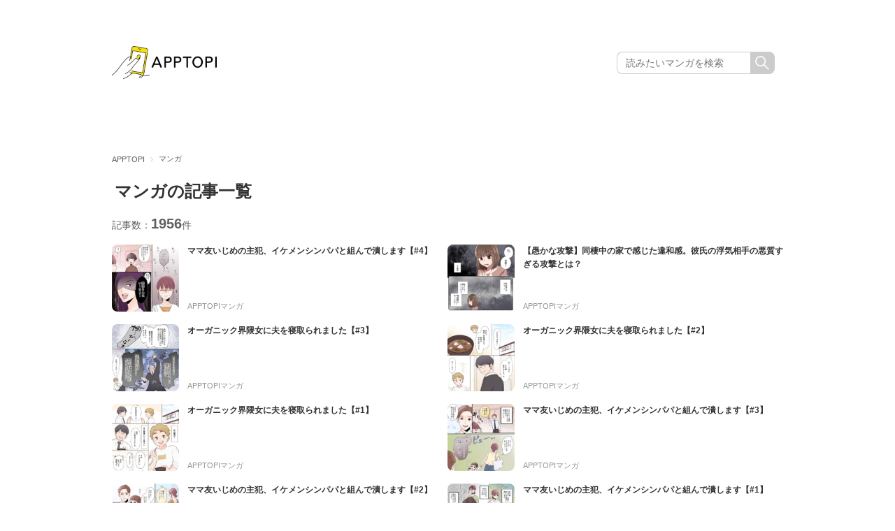

--- FILE ---
content_type: text/html; charset=UTF-8
request_url: https://apptopi.jp/category/manga/page/5/
body_size: 9643
content:
<!DOCTYPE html>
<html lang="ja">

<head>
  <meta charset="UTF-8">
  
  <meta name="viewport" content="width=1000">
  <meta name="format-detection" content="telephone=no">
  <link rel="stylesheet" href="https://apptopi.jp/wp-content/themes/apptopi/css/vendor.css">
  <link rel="stylesheet" href="https://apptopi.jp/wp-content/themes/apptopi/style.css?241217074538">
  <link rel="stylesheet" href="https://apptopi.jp/wp-content/themes/apptopi/css/manga-style.css?250610094438">
  <link rel="stylesheet" href="https://apptopi.jp/wp-content/themes/apptopi/css/font-awesome.min.css">
  
		<!-- All in One SEO 4.1.5.3 -->
		<title>マンガ | APPTOPI - パート 5</title>
		<meta name="robots" content="noindex, nofollow, max-snippet:-1, max-image-preview:large, max-video-preview:-1" />
		<link rel="canonical" href="https://apptopi.jp/category/manga/page/5/" />
		<link rel="prev" href="https://apptopi.jp/category/manga/page/4/" />
		<link rel="next" href="https://apptopi.jp/category/manga/page/6/" />
		<script type="application/ld+json" class="aioseo-schema">
			{"@context":"https:\/\/schema.org","@graph":[{"@type":"WebSite","@id":"https:\/\/apptopi.jp\/#website","url":"https:\/\/apptopi.jp\/","name":"APPTOPI","description":"\u30b9\u30de\u30db\u3067\u898b\u3064\u3051\u308b\u3001\u3082\u3063\u3068\u53ef\u611b\u3044\u79c1","inLanguage":"ja","publisher":{"@id":"https:\/\/apptopi.jp\/#organization"}},{"@type":"Organization","@id":"https:\/\/apptopi.jp\/#organization","name":"APPTOPI","url":"https:\/\/apptopi.jp\/","sameAs":["https:\/\/twitter.com\/apptopi","https:\/\/www.instagram.com\/apptopi\/"]},{"@type":"BreadcrumbList","@id":"https:\/\/apptopi.jp\/category\/manga\/page\/5\/#breadcrumblist","itemListElement":[{"@type":"ListItem","@id":"https:\/\/apptopi.jp\/#listItem","position":1,"item":{"@type":"WebPage","@id":"https:\/\/apptopi.jp\/","name":"\u30db\u30fc\u30e0","description":"\u300c\u30b9\u30de\u30db\u3067\u6bce\u65e5\u3092\u3082\u3063\u3068\u7d20\u6575\u306b\u3067\u304d\u306a\u3044\u304b\u306a\uff1f\u300d \u305d\u3093\u306a\u60f3\u3044\u304b\u3089\u3001APPTOPI\u306f\u751f\u307e\u308c\u307e\u3057\u305f\u3002 \u304b\u308f\u3044\u3044\u5199\u771f\u306e\u64ae\u308a\u65b9\u3084\u52a0\u5de5\u65b9\u6cd5\u3001Instagram\u3067\u8a71\u984c\u306ecafe\u306a\u3069\u3001\u3044\u307e\u5973\u5b50\u304c\u6c42\u3081\u308b\u30b9\u30de\u30db\u60c5\u5831\u3092\u3001\u500b\u6027\u8c4a\u304b\u306a\u30e9\u30a4\u30bf\u30fc\u305f\u3061\u304c\u304a\u5c4a\u3051\u3057\u307e\u3059\u3002 - \u30d1\u30fc\u30c8 5","url":"https:\/\/apptopi.jp\/"},"nextItem":"https:\/\/apptopi.jp\/category\/manga\/#listItem"},{"@type":"ListItem","@id":"https:\/\/apptopi.jp\/category\/manga\/#listItem","position":2,"item":{"@type":"WebPage","@id":"https:\/\/apptopi.jp\/category\/manga\/","name":"\u30de\u30f3\u30ac","url":"https:\/\/apptopi.jp\/category\/manga\/"},"previousItem":"https:\/\/apptopi.jp\/#listItem"}]},{"@type":"CollectionPage","@id":"https:\/\/apptopi.jp\/category\/manga\/page\/5\/#collectionpage","url":"https:\/\/apptopi.jp\/category\/manga\/page\/5\/","name":"\u30de\u30f3\u30ac | APPTOPI - \u30d1\u30fc\u30c8 5","inLanguage":"ja","isPartOf":{"@id":"https:\/\/apptopi.jp\/#website"},"breadcrumb":{"@id":"https:\/\/apptopi.jp\/category\/manga\/page\/5\/#breadcrumblist"}}]}
		</script>
		<!-- All in One SEO -->

<link rel='dns-prefetch' href='//s.w.org' />
<link rel="alternate" type="application/rss+xml" title="APPTOPI &raquo; マンガ カテゴリーのフィード" href="https://apptopi.jp/category/manga/feed/" />
		<script type="text/javascript">
			window._wpemojiSettings = {"baseUrl":"https:\/\/s.w.org\/images\/core\/emoji\/13.0.1\/72x72\/","ext":".png","svgUrl":"https:\/\/s.w.org\/images\/core\/emoji\/13.0.1\/svg\/","svgExt":".svg","source":{"concatemoji":"https:\/\/apptopi.jp\/wp-includes\/js\/wp-emoji-release.min.js?ver=1.1.3\n"}};
			!function(e,a,t){var n,r,o,i=a.createElement("canvas"),p=i.getContext&&i.getContext("2d");function s(e,t){var a=String.fromCharCode;p.clearRect(0,0,i.width,i.height),p.fillText(a.apply(this,e),0,0);e=i.toDataURL();return p.clearRect(0,0,i.width,i.height),p.fillText(a.apply(this,t),0,0),e===i.toDataURL()}function c(e){var t=a.createElement("script");t.src=e,t.defer=t.type="text/javascript",a.getElementsByTagName("head")[0].appendChild(t)}for(o=Array("flag","emoji"),t.supports={everything:!0,everythingExceptFlag:!0},r=0;r<o.length;r++)t.supports[o[r]]=function(e){if(!p||!p.fillText)return!1;switch(p.textBaseline="top",p.font="600 32px Arial",e){case"flag":return s([127987,65039,8205,9895,65039],[127987,65039,8203,9895,65039])?!1:!s([55356,56826,55356,56819],[55356,56826,8203,55356,56819])&&!s([55356,57332,56128,56423,56128,56418,56128,56421,56128,56430,56128,56423,56128,56447],[55356,57332,8203,56128,56423,8203,56128,56418,8203,56128,56421,8203,56128,56430,8203,56128,56423,8203,56128,56447]);case"emoji":return!s([55357,56424,8205,55356,57212],[55357,56424,8203,55356,57212])}return!1}(o[r]),t.supports.everything=t.supports.everything&&t.supports[o[r]],"flag"!==o[r]&&(t.supports.everythingExceptFlag=t.supports.everythingExceptFlag&&t.supports[o[r]]);t.supports.everythingExceptFlag=t.supports.everythingExceptFlag&&!t.supports.flag,t.DOMReady=!1,t.readyCallback=function(){t.DOMReady=!0},t.supports.everything||(n=function(){t.readyCallback()},a.addEventListener?(a.addEventListener("DOMContentLoaded",n,!1),e.addEventListener("load",n,!1)):(e.attachEvent("onload",n),a.attachEvent("onreadystatechange",function(){"complete"===a.readyState&&t.readyCallback()})),(n=t.source||{}).concatemoji?c(n.concatemoji):n.wpemoji&&n.twemoji&&(c(n.twemoji),c(n.wpemoji)))}(window,document,window._wpemojiSettings);
		</script>
		<style type="text/css">
img.wp-smiley,
img.emoji {
	display: inline !important;
	border: none !important;
	box-shadow: none !important;
	height: 1em !important;
	width: 1em !important;
	margin: 0 .07em !important;
	vertical-align: -0.1em !important;
	background: none !important;
	padding: 0 !important;
}
</style>
	<link rel='stylesheet' id='wp-block-library-css'  href='https://apptopi.jp/wp-includes/css/dist/block-library/style.min.css?ver=1.1.3' type='text/css' media='all' />
<link rel='stylesheet' id='ccd-copycontentdetector-css'  href='https://apptopi.jp/wp-content/plugins/copycontentdetector/public/css/ccd-copycontentdetector-public.css?ver=1.1.3' type='text/css' media='all' />
<link rel='stylesheet' id='wpt-twitter-feed-css'  href='https://apptopi.jp/wp-content/plugins/wp-to-twitter/css/twitter-feed.css?ver=1.1.3' type='text/css' media='all' />
<script type='text/javascript' defer='defer' src='https://apptopi.jp/wp-includes/js/jquery/jquery.min.js?ver=1.1.3' id='jquery-core-js'></script>
<script type='text/javascript' defer='defer' src='https://apptopi.jp/wp-includes/js/jquery/jquery-migrate.min.js?ver=1.1.3' id='jquery-migrate-js'></script>
<script type='text/javascript' defer='defer' src='https://apptopi.jp/wp-content/plugins/copycontentdetector/public/js/ccd-copycontentdetector-public.js?ver=1.1.3' id='ccd-copycontentdetector-js'></script>
<link rel="https://api.w.org/" href="https://apptopi.jp/wp-json/" /><link rel="alternate" type="application/json" href="https://apptopi.jp/wp-json/wp/v2/categories/6403" /><link rel="EditURI" type="application/rsd+xml" title="RSD" href="https://apptopi.jp/xmlrpc.php?rsd" />
<link rel="wlwmanifest" type="application/wlwmanifest+xml" href="https://apptopi.jp/wp-includes/wlwmanifest.xml" /> 
<meta name="generator" content="WordPress 5.7.2" />
  <link rel="shortcut icon" type="image/vnd.microsoft.icon" href="https://apptopi.jp/wp-content/themes/apptopi/favicon/favicon.ico">
  <link rel="icon" type="image/vnd.microsoft.icon" href="https://apptopi.jp/wp-content/themes/apptopi/favicon/favicon.ico">
  <link rel="apple-touch-icon" sizes="180x180" href="https://apptopi.jp/wp-content/themes/apptopi/favicon/apple-touch-icon.png">
  <link rel="icon" type="image/png" sizes="192x192" href="https://apptopi.jp/wp-content/themes/apptopi/favicon/android-chrome-192x192.png">
  <link rel="icon" type="image/png" sizes="512x512" href="https://apptopi.jp/wp-content/themes/apptopi/favicon/android-chrome-512x512.png">
  <link rel="manifest" href="https://apptopi.jp/wp-content/themes/apptopi/favicon/manifest.json">
  <meta http-equiv="Pragma" content="no-cache" />
  <meta http-equiv="cache-control" content="no-cache" />
  <meta http-equiv="expires" content="0" />
    <!-- Set Analytics & Optimize start -->
  <script async src="https://www.googletagmanager.com/gtag/js?id=G-SPTX7Q3J5X"></script>
  <script>
    window.dataLayer = window.dataLayer || [];

    function gtag() {
      dataLayer.push(arguments);
    }
    gtag('js', new Date());
    gtag('config', 'G-SPTX7Q3J5X');

    // GA4 カスタムディメンション
    gtag('event', 'custom_dimension', {
      'author': '',
      'category': 'manga'
    });

    gtag('config', 'UA-88433589-1', {
      'custom_map': {
        'dimension1': 'author',
        'dimension2': 'category'
      },
      'author': '',
      'category': 'manga'
    });
    gtag('set', 'GTM-M2CP46B');
  </script>

  <script type="text/javascript">
    (function(c, l, a, r, i, t, y) {
      c[a] = c[a] || function() {
        (c[a].q = c[a].q || []).push(arguments)
      };
      t = l.createElement(r);
      t.async = 1;
      t.src = "https://www.clarity.ms/tag/" + i;
      y = l.getElementsByTagName(r)[0];
      y.parentNode.insertBefore(t, y);
    })(window, document, "clarity", "script", "gg3sakjrn9");
  </script>

  <!-- Set Analytics & Optimize end -->
    
  
        
  <script async src="https://securepubads.g.doubleclick.net/tag/js/gpt.js"></script>

<script src="https://cdn.id5-sync.com/api/1.0/id5-api.js"></script>
<script type="text/javascript">
  window.pbjsFlux = window.pbjsFlux || {};
  window.pbjsFlux.que = window.pbjsFlux.que || [];
</script>
<script async='async' src="https://flux-cdn.com/client/1000230/apptopi_01417.min.js"></script>

<script type="text/javascript">
  window.googletag = window.googletag || {};
  window.googletag.cmd = window.googletag.cmd || [];
</script>
<script async='async' src='https://securepubads.g.doubleclick.net/tag/js/gpt.js'></script>

<script type="text/javascript">
  window.fluxtag = {
    readyBids: {
      prebid: false,
      google: false
    },
    failSafeTimeout: 3e3,
    isFn: function isFn(object) {
      var _t = 'Function';
      var toString = Object.prototype.toString;
      return toString.call(object) === '[object ' + _t + ']';
    },
    launchAdServer: function () {
      if (!fluxtag.readyBids.prebid) {
        return;
      }
      fluxtag.requestAdServer();
    },
    requestAdServer: function () {
      if (!fluxtag.readyBids.google) {
        fluxtag.readyBids.google = true;
        googletag.cmd.push(function () {
          if (!!(pbjsFlux.setTargetingForGPTAsync) && fluxtag.isFn(pbjsFlux.setTargetingForGPTAsync)) {
            pbjsFlux.que.push(function () {
              pbjsFlux.setTargetingForGPTAsync();
            });
          }
          googletag.pubads().refresh();
        });
      }
    }
  };
</script>

<script type="text/javascript">
  setTimeout(function() {
    fluxtag.requestAdServer();
  }, fluxtag.failSafeTimeout);
</script>

<script type="text/javascript">
  googletag.cmd.push(function () {
    googletag.defineSlot('/21725819641/1822186', ['fluid', [300, 600], [300, 250], [320, 180], [200, 200], [250, 250], [336, 280], [300, 300], [240, 400], [300, 280]], 'div-gpt-ad-1684982200685-0').addService(googletag.pubads());
    googletag.defineSlot('/21725819641/1822182', [[320, 180], [200, 200], [250, 250], [336, 280], [300, 250], [300, 280], [300, 300]], 'div-gpt-ad-1684982054313-0').addService(googletag.pubads());
    googletag.defineSlot('/21725819641/1822188', [[200, 200], [320, 180], [240, 400], [250, 250], [336, 280], 'fluid', [300, 280], [300, 250], [300, 300], [300, 600]], 'div-gpt-ad-1684982267381-0').addService(googletag.pubads());
    googletag.defineSlot('/21725819641/1846087', [[300, 250], [336, 280]], 'div-gpt-ad-1705306801647-0').addService(googletag.pubads()); 
    googletag.defineSlot('/21725819641/1822189', [[300, 250], [336, 280]], 'div-gpt-ad-1684982299874-0').addService(googletag.pubads());
    googletag.defineSlot('/21725819641/1822190', [[300, 250], [336, 280]], 'div-gpt-ad-1684982331511-0').addService(googletag.pubads());

    var REFRESH_KEY = 'refresh';
    var REFRESH_VALUE = 'true';
    googletag.defineSlot('/21725819641/1829046', [[320, 100], [320, 50], [320, 120]], 'div-gpt-ad-1690170067224-0').setTargeting(REFRESH_KEY, REFRESH_VALUE).addService(googletag.pubads());
    googletag.defineSlot('/21725819641/1846085', [728, 90], 'div-gpt-ad-1705306759361-0').setTargeting(REFRESH_KEY, REFRESH_VALUE).addService(googletag.pubads());
    var SECONDS_TO_WAIT_AFTER_VIEWABILITY = 30;
    googletag.pubads().addEventListener('impressionViewable', function(event) {
      var slot = event.slot;
      if (slot.getTargeting(REFRESH_KEY).indexOf(REFRESH_VALUE) > -1) {
        window.imgoogletagrefresh = setTimeout(function() {
          googletag.pubads().refresh([slot]);
        }, SECONDS_TO_WAIT_AFTER_VIEWABILITY * 1000);
      }
    });

    googletag.pubads().enableSingleRequest();
    googletag.pubads().collapseEmptyDivs();
    googletag.pubads().disableInitialLoad();
    googletag.enableServices();
    ID5.init({ partnerId: 1261 }).onAvailable(function(id5Status) {
      var id5Id = id5Status.getUserId();
      if (id5Id) {
        googletag.pubads().setPublisherProvidedId(id5Id);
      }
    }, 300);

    if (!!(window.pbFlux) && !!(window.pbFlux.prebidBidder) && fluxtag.isFn(window.pbFlux.prebidBidder)) {
      pbjsFlux.que.push(function () {
        window.pbFlux.prebidBidder();
      });
    } else {
      fluxtag.readyBids.prebid = true;
      fluxtag.launchAdServer();
    }
  });
</script>

<!--Zelto　ヘッダー-->
<script data-cfasync="false" type="text/javascript">
  (function(w, d) {
    var s = d.createElement('script');
    s.src = '//cdn.adpushup.com/47080/adpushup.js';
    s.crossOrigin='anonymous'; 
    s.type = 'text/javascript'; s.async = true;
    (d.getElementsByTagName('head')[0] || d.getElementsByTagName('body')[0]).appendChild(s);
    w.adpushup = w.adpushup || {que:[]};
  })(window, document);
</script>

<!-- Profit-X インステ -->
<script data-ca-profitx-pageid="34535" src="https://cdn.caprofitx.com/media/5247/pfx.js" type="text/javascript" charset="utf-8" data-ca-profitx-js async></script>
</div>


<!-- Taboola -->
<script type="text/javascript">
  window._taboola = window._taboola || [];
  _taboola.push({article:'auto'});
  !function (e, f, u, i) {
    if (!document.getElementById(i)){
      e.async = 1;
      e.src = u;
      e.id = i;
      f.parentNode.insertBefore(e, f);
    }
  }(document.createElement('script'),
  document.getElementsByTagName('script')[0],
  '//cdn.taboola.com/libtrc/apptopijapan/loader.js',
  'tb_loader_script');
  if(window.performance && typeof window.performance.mark == 'function')
    {window.performance.mark('tbl_ic');}
</script>

</head>

<body class="archive paged category category-manga category-6403 paged-5 category-paged-5 drawer drawer--left">
    <script async src="https://cdn.gmossp-sp.jp/js/async/g940269/gc.js"></script>
<div class="gmossp_core_g940269">
  <script>
    window.Gmossp=window.Gmossp||{};window.Gmossp.events=window.Gmossp.events||[];
    window.Gmossp.events.push({
      sid: "g940269",
    });
  </script>
</div>
  <div canvas="container">
    <header>
      <div class="head">
        <div class="logo_head">
          <h1><a href="/" onClick="ga('send','event','headerTop','click','logo',1);"></a></h1>
        </div>
        <p class="top_p onlyPC"></p>
        <div class="searchBox onlyPC">
          <form action="/" class="searchform" id="searchform" method="get" role="search">
            <input type="text" class="searchform_input" name="s" value="" placeholder="読みたいマンガを検索">
            <input type="submit" class="searchform_submit" value="">
          </form>
        </div><!-- search end -->
      </div>
      <form action="/" class="searchform display_sp" id="searchform" method="get" role="search">
          <input type="text" class="searchform_input" name="s" value="" placeholder="読みたいマンガを検索">
          <input type="submit" class="searchform_submit" value="">
        </form>
      <!-- head  end -->
    </header>

    <!-- /21725819641/1846085 PC PC_下部固定オーバーレイ <body>のすぐ下に設置してください -->
<div style='position:fixed;bottom:0;left:0;right:0;width:100%;background:rgba(0, 0, 0, 0);z-index:99998;text-align:center;transform:translate3d(0, 0, 0);'>
  <div id='div-gpt-ad-1705306759361-0' style='margin:auto;text-align:center;z-index:99999;'>
    <script>
      googletag.cmd.push(function() { googletag.display('div-gpt-ad-1705306759361-0'); });
    </script>
  </div>
</div>
          <div class="breadcrumb header-margin">
        <ul class="text-overflow">
          <li><a href="/">APPTOPI</a></li>
                                          <li>マンガ</li>
                            </ul>
      </div>
    
            <div class="contents" style="padding-top:16px;">
        <!--メイン(左側)エリア-->
<div class="main">
    
            <div class="ttlContain">
            <h1 class="catTitle">マンガの記事一覧</h1>
        </div>
    	<div class="itemNum">
				<p>記事数：<span>1956</span>件</p>
	</div>

	<!-- 記事一覧 -->
	<div class="list vartical">
					<div class="item">
		<div class="itemL">
		<figure class="pr_post_parent">
			<a href="https://apptopi.jp/2025/10/15/mamatomoijime-4/">
				<noscript><img src="https://apptopi.jp/wp-content/uploads/Mamatomoijime41-150x150.jpg" alt="ママ友いじめの主犯、イケメンシンパパと組んで潰します【#4】"></noscript><img class="lazyload" src='data:image/svg+xml,%3Csvg%20xmlns=%22http://www.w3.org/2000/svg%22%20viewBox=%220%200%20210%20140%22%3E%3C/svg%3E' data-src="https://apptopi.jp/wp-content/uploads/Mamatomoijime41-150x150.jpg" alt="ママ友いじめの主犯、イケメンシンパパと組んで潰します【#4】">
							</a>
		</figure>
	</div>
	<div class="itemR">
		<h3 class="title text-overflow"><a href="https://apptopi.jp/2025/10/15/mamatomoijime-4/">ママ友いじめの主犯、イケメンシンパパと組んで潰します【#4】</a></h3>
				<div class="itemMetaBottom">
			<div>
				<a href="https://apptopi.jp/author/apptopimanga/">APPTOPIマンガ</a>			</div>
		</div>
	</div><!-- itemR end -->
</div><!-- /item -->
					<div class="item">
		<div class="itemL">
		<figure class="pr_post_parent">
			<a href="https://apptopi.jp/2025/10/14/apptopi-manga-810/">
				<noscript><img src="https://apptopi.jp/wp-content/uploads/orokanakougeki1-150x150.jpg" alt="【愚かな攻撃】同棲中の家で感じた違和感。彼氏の浮気相手の悪質すぎる攻撃とは？"></noscript><img class="lazyload" src='data:image/svg+xml,%3Csvg%20xmlns=%22http://www.w3.org/2000/svg%22%20viewBox=%220%200%20210%20140%22%3E%3C/svg%3E' data-src="https://apptopi.jp/wp-content/uploads/orokanakougeki1-150x150.jpg" alt="【愚かな攻撃】同棲中の家で感じた違和感。彼氏の浮気相手の悪質すぎる攻撃とは？">
							</a>
		</figure>
	</div>
	<div class="itemR">
		<h3 class="title text-overflow"><a href="https://apptopi.jp/2025/10/14/apptopi-manga-810/">【愚かな攻撃】同棲中の家で感じた違和感。彼氏の浮気相手の悪質すぎる攻撃とは？</a></h3>
				<div class="itemMetaBottom">
			<div>
				<a href="https://apptopi.jp/author/apptopimanga/">APPTOPIマンガ</a>			</div>
		</div>
	</div><!-- itemR end -->
</div><!-- /item -->
					<div class="item">
		<div class="itemL">
		<figure class="pr_post_parent">
			<a href="https://apptopi.jp/2025/10/07/organickaiwai-3/">
				<noscript><img src="https://apptopi.jp/wp-content/uploads/Organickaiwai33-150x150.jpg" alt="オーガニック界隈女に夫を寝取られました【#3】"></noscript><img class="lazyload" src='data:image/svg+xml,%3Csvg%20xmlns=%22http://www.w3.org/2000/svg%22%20viewBox=%220%200%20210%20140%22%3E%3C/svg%3E' data-src="https://apptopi.jp/wp-content/uploads/Organickaiwai33-150x150.jpg" alt="オーガニック界隈女に夫を寝取られました【#3】">
							</a>
		</figure>
	</div>
	<div class="itemR">
		<h3 class="title text-overflow"><a href="https://apptopi.jp/2025/10/07/organickaiwai-3/">オーガニック界隈女に夫を寝取られました【#3】</a></h3>
				<div class="itemMetaBottom">
			<div>
				<a href="https://apptopi.jp/author/apptopimanga/">APPTOPIマンガ</a>			</div>
		</div>
	</div><!-- itemR end -->
</div><!-- /item -->
					<div class="item">
		<div class="itemL">
		<figure class="pr_post_parent">
			<a href="https://apptopi.jp/2025/10/07/organickaiwai-2/">
				<noscript><img src="https://apptopi.jp/wp-content/uploads/Organickaiwai21-150x150.jpg" alt="オーガニック界隈女に夫を寝取られました【#2】"></noscript><img class="lazyload" src='data:image/svg+xml,%3Csvg%20xmlns=%22http://www.w3.org/2000/svg%22%20viewBox=%220%200%20210%20140%22%3E%3C/svg%3E' data-src="https://apptopi.jp/wp-content/uploads/Organickaiwai21-150x150.jpg" alt="オーガニック界隈女に夫を寝取られました【#2】">
							</a>
		</figure>
	</div>
	<div class="itemR">
		<h3 class="title text-overflow"><a href="https://apptopi.jp/2025/10/07/organickaiwai-2/">オーガニック界隈女に夫を寝取られました【#2】</a></h3>
				<div class="itemMetaBottom">
			<div>
				<a href="https://apptopi.jp/author/apptopimanga/">APPTOPIマンガ</a>			</div>
		</div>
	</div><!-- itemR end -->
</div><!-- /item -->
					<div class="item">
		<div class="itemL">
		<figure class="pr_post_parent">
			<a href="https://apptopi.jp/2025/10/07/organickaiwai/">
				<noscript><img src="https://apptopi.jp/wp-content/uploads/Organickaiwai11-150x150.jpg" alt="オーガニック界隈女に夫を寝取られました【#1】"></noscript><img class="lazyload" src='data:image/svg+xml,%3Csvg%20xmlns=%22http://www.w3.org/2000/svg%22%20viewBox=%220%200%20210%20140%22%3E%3C/svg%3E' data-src="https://apptopi.jp/wp-content/uploads/Organickaiwai11-150x150.jpg" alt="オーガニック界隈女に夫を寝取られました【#1】">
							</a>
		</figure>
	</div>
	<div class="itemR">
		<h3 class="title text-overflow"><a href="https://apptopi.jp/2025/10/07/organickaiwai/">オーガニック界隈女に夫を寝取られました【#1】</a></h3>
				<div class="itemMetaBottom">
			<div>
				<a href="https://apptopi.jp/author/apptopimanga/">APPTOPIマンガ</a>			</div>
		</div>
	</div><!-- itemR end -->
</div><!-- /item -->
					<div class="item">
		<div class="itemL">
		<figure class="pr_post_parent">
			<a href="https://apptopi.jp/2025/10/07/mamatomoijime-3/">
				<noscript><img src="https://apptopi.jp/wp-content/uploads/Mamatomoijime31-150x150.jpg" alt="ママ友いじめの主犯、イケメンシンパパと組んで潰します【#3】"></noscript><img class="lazyload" src='data:image/svg+xml,%3Csvg%20xmlns=%22http://www.w3.org/2000/svg%22%20viewBox=%220%200%20210%20140%22%3E%3C/svg%3E' data-src="https://apptopi.jp/wp-content/uploads/Mamatomoijime31-150x150.jpg" alt="ママ友いじめの主犯、イケメンシンパパと組んで潰します【#3】">
							</a>
		</figure>
	</div>
	<div class="itemR">
		<h3 class="title text-overflow"><a href="https://apptopi.jp/2025/10/07/mamatomoijime-3/">ママ友いじめの主犯、イケメンシンパパと組んで潰します【#3】</a></h3>
				<div class="itemMetaBottom">
			<div>
				<a href="https://apptopi.jp/author/apptopimanga/">APPTOPIマンガ</a>			</div>
		</div>
	</div><!-- itemR end -->
</div><!-- /item -->
					<div class="item">
		<div class="itemL">
		<figure class="pr_post_parent">
			<a href="https://apptopi.jp/2025/10/07/mamatomoijime-2/">
				<noscript><img src="https://apptopi.jp/wp-content/uploads/Mamatomoijime21-150x150.jpg" alt="ママ友いじめの主犯、イケメンシンパパと組んで潰します【#2】"></noscript><img class="lazyload" src='data:image/svg+xml,%3Csvg%20xmlns=%22http://www.w3.org/2000/svg%22%20viewBox=%220%200%20210%20140%22%3E%3C/svg%3E' data-src="https://apptopi.jp/wp-content/uploads/Mamatomoijime21-150x150.jpg" alt="ママ友いじめの主犯、イケメンシンパパと組んで潰します【#2】">
							</a>
		</figure>
	</div>
	<div class="itemR">
		<h3 class="title text-overflow"><a href="https://apptopi.jp/2025/10/07/mamatomoijime-2/">ママ友いじめの主犯、イケメンシンパパと組んで潰します【#2】</a></h3>
				<div class="itemMetaBottom">
			<div>
				<a href="https://apptopi.jp/author/apptopimanga/">APPTOPIマンガ</a>			</div>
		</div>
	</div><!-- itemR end -->
</div><!-- /item -->
					<div class="item">
		<div class="itemL">
		<figure class="pr_post_parent">
			<a href="https://apptopi.jp/2025/10/07/mamatomoijime/">
				<noscript><img src="https://apptopi.jp/wp-content/uploads/Mamatomoijime11-150x150.jpg" alt="ママ友いじめの主犯、イケメンシンパパと組んで潰します【#1】"></noscript><img class="lazyload" src='data:image/svg+xml,%3Csvg%20xmlns=%22http://www.w3.org/2000/svg%22%20viewBox=%220%200%20210%20140%22%3E%3C/svg%3E' data-src="https://apptopi.jp/wp-content/uploads/Mamatomoijime11-150x150.jpg" alt="ママ友いじめの主犯、イケメンシンパパと組んで潰します【#1】">
							</a>
		</figure>
	</div>
	<div class="itemR">
		<h3 class="title text-overflow"><a href="https://apptopi.jp/2025/10/07/mamatomoijime/">ママ友いじめの主犯、イケメンシンパパと組んで潰します【#1】</a></h3>
				<div class="itemMetaBottom">
			<div>
				<a href="https://apptopi.jp/author/apptopimanga/">APPTOPIマンガ</a>			</div>
		</div>
	</div><!-- itemR end -->
</div><!-- /item -->
					<div class="item">
		<div class="itemL">
		<figure class="pr_post_parent">
			<a href="https://apptopi.jp/2025/10/05/apptopi-manga-809/">
				<noscript><img src="https://apptopi.jp/wp-content/uploads/Untitled-design-1-1-150x150.jpeg" alt="【高身長女子】彼氏とデートしてたら知らない男たちに「デカっ！」とすれ違いざまに言われた！落ち込んでいると、彼氏が…"></noscript><img class="lazyload" src='data:image/svg+xml,%3Csvg%20xmlns=%22http://www.w3.org/2000/svg%22%20viewBox=%220%200%20210%20140%22%3E%3C/svg%3E' data-src="https://apptopi.jp/wp-content/uploads/Untitled-design-1-1-150x150.jpeg" alt="【高身長女子】彼氏とデートしてたら知らない男たちに「デカっ！」とすれ違いざまに言われた！落ち込んでいると、彼氏が…">
							</a>
		</figure>
	</div>
	<div class="itemR">
		<h3 class="title text-overflow"><a href="https://apptopi.jp/2025/10/05/apptopi-manga-809/">【高身長女子】彼氏とデートしてたら知らない男たちに「デカっ！」とすれ違いざまに言われた！落ち込んでいると、彼氏が…</a></h3>
				<div class="itemMetaBottom">
			<div>
				<a href="https://apptopi.jp/author/apptopimanga/">APPTOPIマンガ</a>			</div>
		</div>
	</div><!-- itemR end -->
</div><!-- /item -->
					<div class="item">
		<div class="itemL">
		<figure class="pr_post_parent">
			<a href="https://apptopi.jp/2025/10/04/motoichigunnjoshi-20/">
				<noscript><img src="https://apptopi.jp/wp-content/uploads/motoichigunn201-150x150.jpg" alt="整形した私と元一軍女子【#20】"></noscript><img class="lazyload" src='data:image/svg+xml,%3Csvg%20xmlns=%22http://www.w3.org/2000/svg%22%20viewBox=%220%200%20210%20140%22%3E%3C/svg%3E' data-src="https://apptopi.jp/wp-content/uploads/motoichigunn201-150x150.jpg" alt="整形した私と元一軍女子【#20】">
							</a>
		</figure>
	</div>
	<div class="itemR">
		<h3 class="title text-overflow"><a href="https://apptopi.jp/2025/10/04/motoichigunnjoshi-20/">整形した私と元一軍女子【#20】</a></h3>
				<div class="itemMetaBottom">
			<div>
				<a href="https://apptopi.jp/author/apptopimanga/">APPTOPIマンガ</a>			</div>
		</div>
	</div><!-- itemR end -->
</div><!-- /item -->
					<div class="item">
		<div class="itemL">
		<figure class="pr_post_parent">
			<a href="https://apptopi.jp/2025/10/03/dakyou-20/">
				<noscript><img src="https://apptopi.jp/wp-content/uploads/dakyou201-150x150.jpg" alt="私で妥協していた夫【#20】"></noscript><img class="lazyload" src='data:image/svg+xml,%3Csvg%20xmlns=%22http://www.w3.org/2000/svg%22%20viewBox=%220%200%20210%20140%22%3E%3C/svg%3E' data-src="https://apptopi.jp/wp-content/uploads/dakyou201-150x150.jpg" alt="私で妥協していた夫【#20】">
							</a>
		</figure>
	</div>
	<div class="itemR">
		<h3 class="title text-overflow"><a href="https://apptopi.jp/2025/10/03/dakyou-20/">私で妥協していた夫【#20】</a></h3>
				<div class="itemMetaBottom">
			<div>
				<a href="https://apptopi.jp/author/apptopimanga/">APPTOPIマンガ</a>			</div>
		</div>
	</div><!-- itemR end -->
</div><!-- /item -->
					<div class="item">
		<div class="itemL">
		<figure class="pr_post_parent">
			<a href="https://apptopi.jp/2025/10/02/apptopi-manga-808/">
				<noscript><img src="https://apptopi.jp/wp-content/uploads/nowaai1-150x150.jpg" alt="【親の努め】子供が髪を染めることに反対の私。すると翌日、賛成派のギャルママが「染めさせてあげて」と言いにやってきて&#8230;"></noscript><img class="lazyload" src='data:image/svg+xml,%3Csvg%20xmlns=%22http://www.w3.org/2000/svg%22%20viewBox=%220%200%20210%20140%22%3E%3C/svg%3E' data-src="https://apptopi.jp/wp-content/uploads/nowaai1-150x150.jpg" alt="【親の努め】子供が髪を染めることに反対の私。すると翌日、賛成派のギャルママが「染めさせてあげて」と言いにやってきて&#8230;">
							</a>
		</figure>
	</div>
	<div class="itemR">
		<h3 class="title text-overflow"><a href="https://apptopi.jp/2025/10/02/apptopi-manga-808/">【親の努め】子供が髪を染めることに反対の私。すると翌日、賛成派のギャルママが「染めさせてあげて」と言いにやってきて&#8230;</a></h3>
				<div class="itemMetaBottom">
			<div>
				<a href="https://apptopi.jp/author/apptopimanga/">APPTOPIマンガ</a>			</div>
		</div>
	</div><!-- itemR end -->
</div><!-- /item -->
					<div class="item">
		<div class="itemL">
		<figure class="pr_post_parent">
			<a href="https://apptopi.jp/2025/10/01/motoichigunnjoshi-19/">
				<noscript><img src="https://apptopi.jp/wp-content/uploads/motoichigunn191-150x150.jpg" alt="整形した私と元一軍女子【#19】"></noscript><img class="lazyload" src='data:image/svg+xml,%3Csvg%20xmlns=%22http://www.w3.org/2000/svg%22%20viewBox=%220%200%20210%20140%22%3E%3C/svg%3E' data-src="https://apptopi.jp/wp-content/uploads/motoichigunn191-150x150.jpg" alt="整形した私と元一軍女子【#19】">
							</a>
		</figure>
	</div>
	<div class="itemR">
		<h3 class="title text-overflow"><a href="https://apptopi.jp/2025/10/01/motoichigunnjoshi-19/">整形した私と元一軍女子【#19】</a></h3>
				<div class="itemMetaBottom">
			<div>
				<a href="https://apptopi.jp/author/apptopimanga/">APPTOPIマンガ</a>			</div>
		</div>
	</div><!-- itemR end -->
</div><!-- /item -->
					<div class="item">
		<div class="itemL">
		<figure class="pr_post_parent">
			<a href="https://apptopi.jp/2025/09/30/dakyou-19/">
				<noscript><img src="https://apptopi.jp/wp-content/uploads/dakyou191-150x150.jpg" alt="私で妥協していた夫【#19】"></noscript><img class="lazyload" src='data:image/svg+xml,%3Csvg%20xmlns=%22http://www.w3.org/2000/svg%22%20viewBox=%220%200%20210%20140%22%3E%3C/svg%3E' data-src="https://apptopi.jp/wp-content/uploads/dakyou191-150x150.jpg" alt="私で妥協していた夫【#19】">
							</a>
		</figure>
	</div>
	<div class="itemR">
		<h3 class="title text-overflow"><a href="https://apptopi.jp/2025/09/30/dakyou-19/">私で妥協していた夫【#19】</a></h3>
				<div class="itemMetaBottom">
			<div>
				<a href="https://apptopi.jp/author/apptopimanga/">APPTOPIマンガ</a>			</div>
		</div>
	</div><!-- itemR end -->
</div><!-- /item -->
					<div class="item">
		<div class="itemL">
		<figure class="pr_post_parent">
			<a href="https://apptopi.jp/2025/09/29/apptopi-manga-807/">
				<noscript><img src="https://apptopi.jp/wp-content/uploads/kanojyosage1-150x150.jpg" alt="【彼女サゲ男】飲み会中、みんなの前で得意げに私をサゲる彼氏 。お前、ほんとに令和の人間？"></noscript><img class="lazyload" src='data:image/svg+xml,%3Csvg%20xmlns=%22http://www.w3.org/2000/svg%22%20viewBox=%220%200%20210%20140%22%3E%3C/svg%3E' data-src="https://apptopi.jp/wp-content/uploads/kanojyosage1-150x150.jpg" alt="【彼女サゲ男】飲み会中、みんなの前で得意げに私をサゲる彼氏 。お前、ほんとに令和の人間？">
							</a>
		</figure>
	</div>
	<div class="itemR">
		<h3 class="title text-overflow"><a href="https://apptopi.jp/2025/09/29/apptopi-manga-807/">【彼女サゲ男】飲み会中、みんなの前で得意げに私をサゲる彼氏 。お前、ほんとに令和の人間？</a></h3>
				<div class="itemMetaBottom">
			<div>
				<a href="https://apptopi.jp/author/apptopimanga/">APPTOPIマンガ</a>			</div>
		</div>
	</div><!-- itemR end -->
</div><!-- /item -->
					<div class="item">
		<div class="itemL">
		<figure class="pr_post_parent">
			<a href="https://apptopi.jp/2025/09/28/motoichigunnjoshi-18/">
				<noscript><img src="https://apptopi.jp/wp-content/uploads/motoichigunn181-150x150.jpg" alt="整形した私と元一軍女子【#18】"></noscript><img class="lazyload" src='data:image/svg+xml,%3Csvg%20xmlns=%22http://www.w3.org/2000/svg%22%20viewBox=%220%200%20210%20140%22%3E%3C/svg%3E' data-src="https://apptopi.jp/wp-content/uploads/motoichigunn181-150x150.jpg" alt="整形した私と元一軍女子【#18】">
							</a>
		</figure>
	</div>
	<div class="itemR">
		<h3 class="title text-overflow"><a href="https://apptopi.jp/2025/09/28/motoichigunnjoshi-18/">整形した私と元一軍女子【#18】</a></h3>
				<div class="itemMetaBottom">
			<div>
				<a href="https://apptopi.jp/author/apptopimanga/">APPTOPIマンガ</a>			</div>
		</div>
	</div><!-- itemR end -->
</div><!-- /item -->
					<div class="item">
		<div class="itemL">
		<figure class="pr_post_parent">
			<a href="https://apptopi.jp/2025/09/27/dakyou-18/">
				<noscript><img src="https://apptopi.jp/wp-content/uploads/dakyou181-150x150.jpg" alt="私で妥協していた夫【#18】"></noscript><img class="lazyload" src='data:image/svg+xml,%3Csvg%20xmlns=%22http://www.w3.org/2000/svg%22%20viewBox=%220%200%20210%20140%22%3E%3C/svg%3E' data-src="https://apptopi.jp/wp-content/uploads/dakyou181-150x150.jpg" alt="私で妥協していた夫【#18】">
							</a>
		</figure>
	</div>
	<div class="itemR">
		<h3 class="title text-overflow"><a href="https://apptopi.jp/2025/09/27/dakyou-18/">私で妥協していた夫【#18】</a></h3>
				<div class="itemMetaBottom">
			<div>
				<a href="https://apptopi.jp/author/apptopimanga/">APPTOPIマンガ</a>			</div>
		</div>
	</div><!-- itemR end -->
</div><!-- /item -->
					<div class="item">
		<div class="itemL">
		<figure class="pr_post_parent">
			<a href="https://apptopi.jp/2025/09/26/apptopi-manga-806/">
				<noscript><img src="https://apptopi.jp/wp-content/uploads/imoutoosou1-150x150.jpg" alt="【姉のキモ彼氏】お姉ちゃんが彼氏を家に連れてきた！素敵な人だと思っていたのに、勝手に私の部屋に侵入してきて！？"></noscript><img class="lazyload" src='data:image/svg+xml,%3Csvg%20xmlns=%22http://www.w3.org/2000/svg%22%20viewBox=%220%200%20210%20140%22%3E%3C/svg%3E' data-src="https://apptopi.jp/wp-content/uploads/imoutoosou1-150x150.jpg" alt="【姉のキモ彼氏】お姉ちゃんが彼氏を家に連れてきた！素敵な人だと思っていたのに、勝手に私の部屋に侵入してきて！？">
							</a>
		</figure>
	</div>
	<div class="itemR">
		<h3 class="title text-overflow"><a href="https://apptopi.jp/2025/09/26/apptopi-manga-806/">【姉のキモ彼氏】お姉ちゃんが彼氏を家に連れてきた！素敵な人だと思っていたのに、勝手に私の部屋に侵入してきて！？</a></h3>
				<div class="itemMetaBottom">
			<div>
				<a href="https://apptopi.jp/author/apptopimanga/">APPTOPIマンガ</a>			</div>
		</div>
	</div><!-- itemR end -->
</div><!-- /item -->
					<div class="item">
		<div class="itemL">
		<figure class="pr_post_parent">
			<a href="https://apptopi.jp/2025/09/25/motoichigunnjoshi-17/">
				<noscript><img src="https://apptopi.jp/wp-content/uploads/motoichigunn171-150x150.jpg" alt="整形した私と元一軍女子【#17】"></noscript><img class="lazyload" src='data:image/svg+xml,%3Csvg%20xmlns=%22http://www.w3.org/2000/svg%22%20viewBox=%220%200%20210%20140%22%3E%3C/svg%3E' data-src="https://apptopi.jp/wp-content/uploads/motoichigunn171-150x150.jpg" alt="整形した私と元一軍女子【#17】">
							</a>
		</figure>
	</div>
	<div class="itemR">
		<h3 class="title text-overflow"><a href="https://apptopi.jp/2025/09/25/motoichigunnjoshi-17/">整形した私と元一軍女子【#17】</a></h3>
				<div class="itemMetaBottom">
			<div>
				<a href="https://apptopi.jp/author/apptopimanga/">APPTOPIマンガ</a>			</div>
		</div>
	</div><!-- itemR end -->
</div><!-- /item -->
					<div class="item">
		<div class="itemL">
		<figure class="pr_post_parent">
			<a href="https://apptopi.jp/2025/09/24/dakyou-17/">
				<noscript><img src="https://apptopi.jp/wp-content/uploads/dakyou171-150x150.jpg" alt="私で妥協していた夫【#17】"></noscript><img class="lazyload" src='data:image/svg+xml,%3Csvg%20xmlns=%22http://www.w3.org/2000/svg%22%20viewBox=%220%200%20210%20140%22%3E%3C/svg%3E' data-src="https://apptopi.jp/wp-content/uploads/dakyou171-150x150.jpg" alt="私で妥協していた夫【#17】">
							</a>
		</figure>
	</div>
	<div class="itemR">
		<h3 class="title text-overflow"><a href="https://apptopi.jp/2025/09/24/dakyou-17/">私で妥協していた夫【#17】</a></h3>
				<div class="itemMetaBottom">
			<div>
				<a href="https://apptopi.jp/author/apptopimanga/">APPTOPIマンガ</a>			</div>
		</div>
	</div><!-- itemR end -->
</div><!-- /item -->
			</div><!-- list end-->

	<div class="pagination onlyPC"><ul class="pageNav" role="menubar" aria-label="Pagination"><li class="previous"><a href="https://apptopi.jp/category/manga/page/4/"><i class="fa icon-left-open"></i></a></li><li><a href="https://apptopi.jp/category/manga/" class="inactive" >1</a></li><li><a href="https://apptopi.jp/category/manga/page/2/" class="inactive" >2</a></li><li><a href="https://apptopi.jp/category/manga/page/3/" class="inactive" >3</a></li><li><a href="https://apptopi.jp/category/manga/page/4/" class="inactive" >4</a></li><li class="current"><span>5</span></li><li><a href="https://apptopi.jp/category/manga/page/6/" class="inactive" >6</a></li><li><a href="https://apptopi.jp/category/manga/page/7/" class="inactive" >7</a></li><li><a href="https://apptopi.jp/category/manga/page/8/" class="inactive" >8</a></li><li><a href="https://apptopi.jp/category/manga/page/9/" class="inactive" >9</a></li><li class="next"><a href="https://apptopi.jp/category/manga/page/6/"><i class="fa icon-right-open"></i></a></li></ul></div><div class="pagination onlySP"><ul class="pageNav" role="menubar" aria-label="Pagination"><li class="previous" style="text-align:left;"><a href="https://apptopi.jp/category/manga/page/4/"><div style="text-align:left;"><div style="display: table-cell;"><i class="fa icon-left-open"></i></div><div style="display: table-cell; vertical-align:middle; padding-left: 10px;">前のページ</div></div></a></li><li class="pagenum" style="width:20px;"><span style="display:none;">5/98</span></li><li class="next" style="text-align:right;"><a href="https://apptopi.jp/category/manga/page/6/"><div style="display: table-cell; vertical-align:middle; padding-right: 10px;">次のページ</div><div style="display: table-cell;"><i class="fa icon-right-open"></i></div></a></li></ul></div></div><!-- main end -->

<div class="sidebar">
  
  <div class="brand_panel">
      </div>

        
  
</div>
</div><!-- sidebar end -->
<footer>
  <div class="footWrap">
  <!-- foottag -->
  <div class="footwrap2">
    <div class="footnav footnav2">
      <h3 class="footer-title">APPTOPIについて</h3>
      <ul class="footer_child footer_child4">
        <li><a href="/operating-company/">運営会社</a></li>
        <li><a href="/writer-recruit/" target="_blank">スタッフ募集</a></li>
        <li><a href="/media-rss/" target="_blank">記事提供先一覧</a></li>
        <li><a href="/ad-inquiry/">広告掲載・お問合せ</a></li>
        <li><a href="/terms-of-service/">利用規約</a></li>
        <li><a href="/privacy-policy/">プライバシーポリシー</a></li>
      </ul>
    </div><!-- footnav2 end -->
  </div><!-- footWrap2 end-->
  </div>
  <div class="copy">
  <div class="copy_inner">
    <div class="foottag">
    <div class="foot_logo">
      <a href="/"><noscript><img  class="footertag" src="https://apptopi.jp/wp-content/themes/apptopi/images/common/apptopi-logo.png" alt="アプトピ"></noscript><img  class="lazyload footertag" src='data:image/svg+xml,%3Csvg%20xmlns=%22http://www.w3.org/2000/svg%22%20viewBox=%220%200%20210%20140%22%3E%3C/svg%3E' data-src="https://apptopi.jp/wp-content/themes/apptopi/images/common/apptopi-logo.png" alt="アプトピ"></a>
    </div>
    <ul class="foot_sns">
      <li class="foot_sns_item instagram"><a href="https://www.instagram.com/apptopi.manga/" alt="Instagram" target="_blank"></a></li>
      <li class="foot_sns_item twitter"><a href="https://goo.gl/pGcWCd" alt="X" target="_blank"></a></li>
      <li class="foot_sns_item tiktok"><a href="https://www.tiktok.com/@apptopi.manga" alt="tiktok" target="_blank"></a></li>
      <li class="foot_sns_item youtube"><a href="https://www.youtube.com/channel/UCKDHcDXLwHGo1dIQJgwf2vg/featured" alt="youtube" target="_blank"></a></li>
    </ul>
    </div><!-- foottag end -->
    <div class="ftitle-wrap">
    <p><small>&copy; 2015-2026 KANEMATSU GRANKS.</small></p>
    </div>
  </div><!-- copy_inner end -->
  </div><!-- copy end -->
</footer>
</div><!-- contents end-->
</div>
<!-- User Insight PCDF Code End : clipbox-official.com -->
<noscript><style>.lazyload{display:none;}</style></noscript><script data-noptimize="1">window.lazySizesConfig=window.lazySizesConfig||{};window.lazySizesConfig.loadMode=1;</script><script async data-noptimize="1" src='https://apptopi.jp/wp-content/plugins/autoptimize/classes/external/js/lazysizes.min.js?ao_version=2.8.4'></script><script type='text/javascript' defer='defer' src='https://apptopi.jp/wp-content/plugins/ad-invalid-click-protector/assets/js/js.cookie.min.js?ver=1.1.3' id='js-cookie-js'></script>
<script type='text/javascript' defer='defer' src='https://apptopi.jp/wp-content/plugins/ad-invalid-click-protector/assets/js/jquery.iframetracker.min.js?ver=1.1.3' id='js-iframe-tracker-js'></script>
<script type='text/javascript' id='aicp-js-extra'>
/* <![CDATA[ */
var AICP = {"ajaxurl":"https:\/\/apptopi.jp\/wp-admin\/admin-ajax.php","nonce":"53796577a8","ip":"18.226.181.51","clickLimit":"3","clickCounterCookieExp":"3","banDuration":"7","countryBlockCheck":"No","banCountryList":"US"};
/* ]]> */
</script>
<script type='text/javascript' defer='defer' src='https://apptopi.jp/wp-content/plugins/ad-invalid-click-protector/assets/js/aicp.min.js?ver=1.1.3' id='aicp-js'></script>
<script type='text/javascript' defer='defer' src='https://apptopi.jp/wp-content/themes/apptopi/js/vendor.js?ver=1.1.3' id='vendor-js'></script>
<script type='text/javascript' defer='defer' src='https://apptopi.jp/wp-content/themes/apptopi/js/common.js?ver=1.1.3' id='atp_common-js'></script>
<script type='text/javascript' defer='defer' src='https://apptopi.jp/wp-includes/js/wp-embed.min.js?ver=1.1.3' id='wp-embed-js'></script>
  <script>
  var lazyloadads = false;
  window.addEventListener("scroll", function() {
      if ((document.documentElement.scrollTop != 0 && lazyloadads === false) || (document.body.scrollTop != 0 && lazyloadads === false)) {
          (function() {
              var ad = document.createElement('script');
              ad.type = 'text/javascript';
              ad.async = true;
              ad.src = 'https://pagead2.googlesyndication.com/pagead/js/adsbygoogle.js';
              var sc = document.getElementsByTagName('script')[0];
              sc.parentNode.insertBefore(ad, sc);
          })();
          lazyloadads = true;
      }
  }, true)
  </script>
</body>
</html>


--- FILE ---
content_type: text/html; charset=utf-8
request_url: https://www.google.com/recaptcha/api2/aframe
body_size: 267
content:
<!DOCTYPE HTML><html><head><meta http-equiv="content-type" content="text/html; charset=UTF-8"></head><body><script nonce="UO22u4PDS14W3Inpj7tOyg">/** Anti-fraud and anti-abuse applications only. See google.com/recaptcha */ try{var clients={'sodar':'https://pagead2.googlesyndication.com/pagead/sodar?'};window.addEventListener("message",function(a){try{if(a.source===window.parent){var b=JSON.parse(a.data);var c=clients[b['id']];if(c){var d=document.createElement('img');d.src=c+b['params']+'&rc='+(localStorage.getItem("rc::a")?sessionStorage.getItem("rc::b"):"");window.document.body.appendChild(d);sessionStorage.setItem("rc::e",parseInt(sessionStorage.getItem("rc::e")||0)+1);localStorage.setItem("rc::h",'1768544709302');}}}catch(b){}});window.parent.postMessage("_grecaptcha_ready", "*");}catch(b){}</script></body></html>